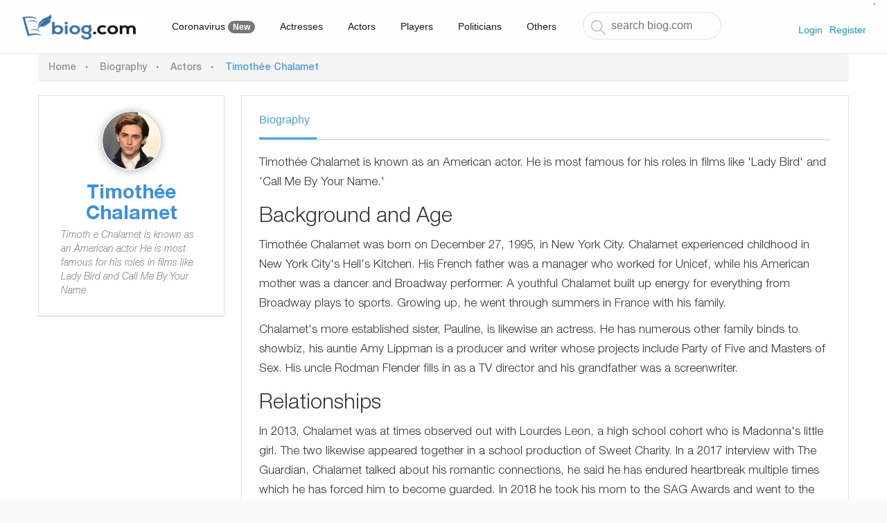

--- FILE ---
content_type: text/html; charset=UTF-8
request_url: https://biog.com/biography/timoth-e-chalamet
body_size: 5411
content:

<!doctype html>
<html lang="en">
<head>
    <meta charset="utf-8">
    <meta http-equiv="X-UA-Compatible" content="IE=edge">
    <meta name="viewport" content="width=device-width, initial-scale=1">

    <title> Timoth&eacute;e Chalamet Biography | American Actor | Lady Bird, Call Me By Your Name | biog.com </title>
            <meta name="description" content="Timoth&eacute;e Chalamet Biography | American Actor | Lady Bird, Call Me By Your Name | Timoth e Chalamet is known as an American actor He is most famous for his roles in films like Lady Bird and Call Me By Your Name">
    
    <link href="https://biog.com/themes/biog/assets/css/style.css" rel="stylesheet">
    <link href="https://biog.com/themes/biog/assets/css/font-awesome.min.css" rel="stylesheet">
    <link href="https://biog.com/themes/biog/assets/css/owl.carousel.css" rel="stylesheet">

    <meta name="_token" content="oKoX8cadnbZCFpEwmHwifcVZw1nUQj6LGJvJr5ly"/>
    
    
            <link rel="canonical" href="https://biog.com/biography/timoth-e-chalamet"/>
    
            
    <!-- Global site tag (gtag.js) - Google Analytics -->
    <script async src="https://www.googletagmanager.com/gtag/js?id=UA-144678563-1"></script>
    <script>
        window.dataLayer = window.dataLayer || [];

        function gtag() {
            dataLayer.push(arguments);
        }

        gtag('js', new Date());

        gtag('config', 'UA-144678563-1');
    </script>

            <script data-ad-client="ca-pub-1958422998024560" async
        src="https://pagead2.googlesyndication.com/pagead/js/adsbygoogle.js">
</script>    
</head>
<body>

<div id="wrapper">
    <header class="header">
    <div id="main" class="main-header">
        <div class="logo left">
            <a href="https://biog.com" title="Biog">
                <img class="desktop_show" src="https://biog.com/themes/biog/assets/images/logo.png" alt="Biog"/>
                <img class="none mobile_show" src="https://biog.com/themes/biog/assets/images/small_logo.png" alt="Biog"/>
            </a>
        </div><!-- .logo -->
        <div class="main_menu left desktop_show mobile_show">
            <ul class="">
                <li class=""><a href="https://biog.com/static/coronavirus" title="">Coronavirus <span class="badge">New</span></a></li>
                <li class=""><a href="https://biog.com/category/actresses" title="">Actresses</a></li>
                <li class=""><a href="https://biog.com/category/actors" title="">Actors</a></li>
                <li class=""><a href="https://biog.com/category/players" title="">Players</a></li>
                <li class=""><a href="https://biog.com/category/politicians" title="">Politicians</a></li>
                <li><a href="https://biog.com/category" title="">Others</a></li>
            </ul>
        </div>
        <form action="https://biog.com/search/results" method="GET" class="left form_search">
            <input type="text" name="q" id="s" value="" placeholder="search biog.com"/>
        </form>
        <div class="right">
            <ul class="right_head">`
                                                                                <li class="menu_button mobile_show">
                <div class="line_1 line">&nbsp;</div>
                <div class="line_2 line">&nbsp;</div>
                <div class="line_3 line">&nbsp;</div>
                </li>

                                    <li class="username_ico desktop_show"><a href="https://biog.com/login">Login</a></li>
                    <li class="username_ico desktop_show"><a href="https://biog.com/register">Register</a></li>
                            </ul>
        </div>
        <div class="clear"></div>
    </div><!-- .main-header -->
</header>
        <div id="main" class="main-content" style="min-height: 100px;">
        <div class="container">
            <div class="row">

                <section class="breadcrumb">
                    <ul>
                        <li><a href="https://biog.com">Home</a></li>
                        <li><a href="https://biog.com/biography">Biography</a></li>
                                                    <li>
                                <a href="https://biog.com/category/actors">Actors</a>
                            </li>
                                                <li class="last">Timoth&eacute;e Chalamet</li>
                    </ul>
                </section>

                <section class="section_content">
                    <div class="left section_left">
                        <div class="sidebar_box box_1">
                            <div class="avatar_thumb">
                                <img src="https://biog.com/images/513/timoth-e-chalamet_577_100_100.jpg"
                                     alt="Timoth&eacute;e Chalamet profile picture"/>
                            </div>
                            <div class="fl_name"><h1>Timoth&eacute;e Chalamet</h1></div>
                                                        <div class="bio_des">
                                Timoth e Chalamet is known as an American actor He is most famous for his roles in films like Lady Bird and Call Me By Your Name

                                                            </div>

                                                                                                                                                                                                                                                                                                                                                
                                                    </div>

                        <div>
                            <script async src="https://pagead2.googlesyndication.com/pagead/js/adsbygoogle.js"></script>
<!-- biog_link_ads -->
<ins class="adsbygoogle"
     style="display:block"
     data-ad-client="ca-pub-1958422998024560"
     data-ad-slot="9447185074"
     data-ad-format="link"
     data-full-width-responsive="true"></ins>
<script>
    (adsbygoogle = window.adsbygoogle || []).push({});
</script>                        </div>

                        <div class="tab_quickrelated sidebar_box box_2" id="tabs">
    <ul class="tab_title">
        <li class="tab_1 active" title="content_1"><a href="#tabs">Quick facts</a></li>
        <li class="tab_2" title="content_2"><a href="#tabs">Hash Tags</a></li>
    </ul>
    <div class="clear"></div>
    <div class="tabcontent">
        <div class="content_1 none active">
            <ul class="ct_tab1">
                                                                                                                                                                                                
            </ul>
        </div>
        <div class="content_2 none">
            <ul class="list_tags">
                            </ul>
            <div class="clear"></div>
        </div>
    </div>
</div>
                        
                    </div><!--.section_left-->
                    <div class="right section_right">
                        <div id="tabcontent"></div>
                        <div class="content_box ct_box_1">

                            
                            <div class="tab_content_box">
                                <ul>
                                    <li class="active">Biography</li>
                                    <li>
                                        <div class="row">
                                            <div class="col-xs-12">
                                                                                            </div>
                                        </div>
                                    </li>
                                </ul>
                                <div class="clear"></div>
                            </div>

                                                        <div class="main_content">
                                <p>Timoth&eacute;e Chalamet is known as an American actor. He is most famous for his roles in films like &#39;Lady Bird&#39; and &#39;Call Me By Your Name.&#39;</p>

<h2>Background and Age</h2>

<p>Timoth&eacute;e Chalamet was born on December 27, 1995, in New York City. Chalamet experienced childhood in New York City&#39;s Hell&#39;s Kitchen. His French father was a manager who worked for Unicef, while his American mother was a dancer and Broadway performer. A youthful Chalamet built up energy for everything from Broadway plays to sports. Growing up, he went through summers in France with his family.</p>

<p>Chalamet&#39;s more established sister, Pauline, is likewise an actress. He has numerous other family binds to showbiz, his auntie Amy Lippman is a producer and writer whose projects include Party of Five and Masters of Sex. His uncle Rodman Flender fills in as a TV director and his grandfather was a screenwriter.</p>

<h2>Relationships</h2>

<p>In 2013, Chalamet was at times observed out with Lourdes Leon, a high school cohort who is Madonna&#39;s little girl. The two likewise appeared together in a school production of Sweet Charity. In a 2017 interview with The Guardian, Chalamet talked about his romantic connections, he said he has endured heartbreak multiple times which he has forced him to become guarded. In 2018 he took his mom to the SAG Awards and went to the Golden Globes with his sister instead of bringing a special lady in his life.</p>

<h2>Career and Net Worth</h2>

<p>In the sentimental film Call Me By Your Name, Chalamet depicts 17-year-old Elio Perlman, who builds up a crush, goes into a sexual association with, and winds up really cherishing Oliver played by Armie Hammer, a 24-year-old alumni understudy remaining with Elio&#39;s family in Italy in the mid-year of 1983. Chalamet&#39;s glowing performance as the youthful, helpless Elio has been reliably commended. Notwithstanding his Academy Award nomination, Chalamet was selected for a Golden Globe Award and a Screen Actors Guild Award, and he&#39;s gotten best actor awards from the Los Angeles Film Critics Association and the New York Film Critics Circle.</p>

<p>Call Me By Your Name is based on Andr&eacute; Aciman&#39;s 2007 novel of the same name. The screenplay is by James Ivory and the movie was directed by Luca Guadagnino. Chalamet was 17 when he originally conversed with Guadagnino about the movie, and Guadagnino said that when he met Chalamet, he knew he was the right one for the film.</p>

<p>In August 2019, the trailer for the Little Women remake, directed by Greta Gerwig was released. Chalamet will play the role of Theodore &#39;Laurie&#39; Laurence in the film.</p>

                                <small>Date modified: May 31, 2020</small>
                                <script async src="https://pagead2.googlesyndication.com/pagead/js/adsbygoogle.js"></script>
<!-- biog_biography_below_content -->
<ins class="adsbygoogle"
     style="display:block"
     data-ad-client="ca-pub-1958422998024560"
     data-ad-slot="7550460105"
     data-ad-format="auto"
     data-full-width-responsive="true"></ins>
<script>
    (adsbygoogle = window.adsbygoogle || []).push({});
</script>                                <hr/>
                                <small>
                                    We seek for an accuracy and correctness in our content. In case you spot any
                                    mistake, please <a
                                            href="https://biog.com/contact?Subject=Timoth%C3%A9e+Chalamet"
                                            title="Contact us">contact us</a>
                                </small>
                            </div>
                            <div class="main_content_bellow"></div>


                                <div>
    <div class="fb-comments"
         data-href="https://biog.com/biography/timoth-e-chalamet"
         data-numposts="5"
         data-width="">
    </div>
    <div id="fb-root"></div>
    <script async defer crossorigin="anonymous"
            src="https://connect.facebook.net/en_US/sdk.js#xfbml=1&version=v7.0&appId=597682697545758&autoLogAppEvents=1"></script>
</div>                                
                            <div class="clear"></div>
                        </div>

                        
                        <div class="bio_title"><h3>biogs you may want to read</h3></div>
                        <div class="listbio">
                            <script async src="https://pagead2.googlesyndication.com/pagead/js/adsbygoogle.js"></script>
<ins class="adsbygoogle"
     style="display:block"
     data-ad-format="autorelaxed"
     data-ad-client="ca-pub-1958422998024560"
     data-ad-slot="5498177686"></ins>
<script>
    (adsbygoogle = window.adsbygoogle || []).push({});
</script>
                            <ul>
                                                                    <li>
                                        <div class="content_box">
    <div class="avatar"><img src="https://biog.com/images/514/whitney-cummings_576_100_100.jpg" alt="Whitney Cummings"/></div>
    <div class="title">Whitney Cummings</div>
    <div class="content">
        Whitney Cummings is known as an American comedian and actress She is most famous for her roles on 2 Broke Girls Whitney and Roseanne
    </div>
    <div class="view_bio"><a href="https://biog.com/biography/whitney-cummings" class="btn btn_view">View Biography</a></div>
    </div>                                    </li>
                                                                    <li>
                                        <div class="content_box">
    <div class="avatar"><img src="https://biog.com/images/515/sasha-banks_575_100_100.jpg" alt="Sasha Banks"/></div>
    <div class="title">Sasha Banks</div>
    <div class="content">
        Sasha Banks is known as an American professional wrestler currently signed to WWE She is most famous for high flying wrestling style
    </div>
    <div class="view_bio"><a href="https://biog.com/biography/sasha-banks" class="btn btn_view">View Biography</a></div>
    </div>                                    </li>
                                                                    <li>
                                        <div class="content_box">
    <div class="avatar"><img src="https://biog.com/images/516/bebe-rexha_574_100_100.jpg" alt="Bebe Rexha"/></div>
    <div class="title">Bebe Rexha</div>
    <div class="content">
        Bebe Rexha is known as an American singer and songwriter She is most famous for writing songs for Eminem Rihanna and Selena Gomez
    </div>
    <div class="view_bio"><a href="https://biog.com/biography/bebe-rexha" class="btn btn_view">View Biography</a></div>
    </div>                                    </li>
                                                                    <li>
                                        <div class="content_box">
    <div class="avatar"><img src="https://biog.com/images/517/vanessa-hudgens_573_100_100.jpg" alt="Vanessa Hudgens"/></div>
    <div class="title">Vanessa Hudgens</div>
    <div class="content">
        Vanessa Hudgens is known as an American actress and singer. She is most famous for her starring role in Disney&#039;s High School Musical
    </div>
    <div class="view_bio"><a href="https://biog.com/biography/vanessa-hudgens" class="btn btn_view">View Biography</a></div>
    </div>                                    </li>
                                                                    <li>
                                        <div class="content_box">
    <div class="avatar"><img src="https://biog.com/images/518/martin-lawrence_572_100_100.jpg" alt="Martin Lawrence"/></div>
    <div class="title">Martin Lawrence</div>
    <div class="content">
        Martin Lawrence is known as an American actor and comedian He is most famous for his roles in movies like Bad Boys and Big Momma s House
    </div>
    <div class="view_bio"><a href="https://biog.com/biography/martin-lawrence" class="btn btn_view">View Biography</a></div>
    </div>                                    </li>
                                                                    <li>
                                        <div class="content_box">
    <div class="avatar"><img src="https://biog.com/images/519/will-smith_571_100_100.jpg" alt="Will Smith"/></div>
    <div class="title">Will Smith</div>
    <div class="content">
        Will Smith is known as an American rapper and actor He is most famous for his roles in The Fresh Prince of Bel Air, Independence Day and Men in Black
    </div>
    <div class="view_bio"><a href="https://biog.com/biography/will-smith" class="btn btn_view">View Biography</a></div>
    </div>                                    </li>
                                                            </ul>
                            <div class="clear"></div>
                        </div>
                    <!--div class="box_gallery mobile_show none">
                        <div class="title_box">Gallery</div>
                        <div class="content_box">
                            <div id="owl-demo" class="owl-carousel">
                                <div class="item"><a href="#"><img src="https://biog.com/themes/biog/assets/images/gallery_03.jpg&quot; alt'="" /></a></div>
                                <div class="item"><a href="#"><img src="https://biog.com/themes/biog/assets/images/gallery_05.jpg&quot; alt="" /></a></div>
                                <div class="item"><a href="#"><img src="https://biog.com/themes/biog/assets/images/gallery_09.jpg&quot; alt="" /></a></div>
                                <div class="item"><a href="#"><img src="https://biog.com/themes/biog/assets/images/gallery_10.jpg&quot; alt="" /></a></div>
                            </div>
                            <div class="clear"></div>
                        </div>
                    </div-->
                    </div><!--.section_right-->
                    <div class="clear"></div>
                </section><!-- .section_content -->
            </div><!-- .row -->
        </div><!-- .container -->
    </div><!-- .main-content -->

    <footer>
    <div class="main-footer">
        <div class="container">
            <div class="row">
                <ul>
                                        <li><a href="https://biog.com/static/terms-of-use" title="Terms of Use">Terms of Use</a></li>
                    <li><a href="https://biog.com/static/privacy-policy" title="Privacy Policy">Privacy Policy</a></li>
                    <li><a href="https://biog.com/contact" title="Contact us">Contact Us</a></li>
                </ul>
                <div class="clear"></div>
            </div>
        </div><!-- .container -->
    </div><!-- .main-footer -->
</footer>

    <link href="https://stackpath.bootstrapcdn.com/bootstrap/3.3.7/css/bootstrap.min.css" rel="stylesheet">
    
    
    <a href="#" id="back-to-top" title="Back to top">&uarr;</a>
    <!-- jQuery (necessary for Bootstrap's JavaScript plugins) -->
    <script src="https://biog.com/themes/biog/assets/js/jquery.min.js"></script>
    <!-- Include all compiled plugins (below), or include individual files as needed -->
    <script type="text/javascript" src="https://biog.com/themes/biog/assets/js/readmore.min.js"></script>
    <script type="text/javascript" src="https://biog.com/themes/biog/assets/js/customs.js"></script>
    <script src="https://biog.com/themes/biog/assets/js/owl.carousel.js"></script>

</div>
</body>
</html>

--- FILE ---
content_type: text/html; charset=utf-8
request_url: https://www.google.com/recaptcha/api2/aframe
body_size: 266
content:
<!DOCTYPE HTML><html><head><meta http-equiv="content-type" content="text/html; charset=UTF-8"></head><body><script nonce="690MsY3wuBB2Dm8hyGe4rA">/** Anti-fraud and anti-abuse applications only. See google.com/recaptcha */ try{var clients={'sodar':'https://pagead2.googlesyndication.com/pagead/sodar?'};window.addEventListener("message",function(a){try{if(a.source===window.parent){var b=JSON.parse(a.data);var c=clients[b['id']];if(c){var d=document.createElement('img');d.src=c+b['params']+'&rc='+(localStorage.getItem("rc::a")?sessionStorage.getItem("rc::b"):"");window.document.body.appendChild(d);sessionStorage.setItem("rc::e",parseInt(sessionStorage.getItem("rc::e")||0)+1);localStorage.setItem("rc::h",'1768887101733');}}}catch(b){}});window.parent.postMessage("_grecaptcha_ready", "*");}catch(b){}</script></body></html>